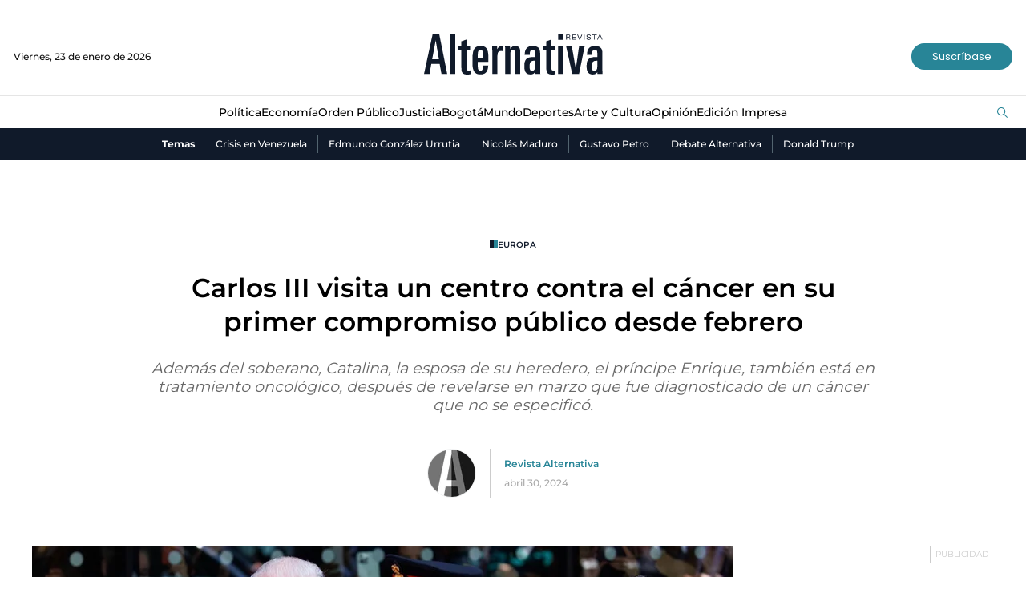

--- FILE ---
content_type: text/html; charset=utf-8
request_url: https://www.google.com/recaptcha/api2/aframe
body_size: 152
content:
<!DOCTYPE HTML><html><head><meta http-equiv="content-type" content="text/html; charset=UTF-8"></head><body><script nonce="V6wyue1kewivy-AR3LQezQ">/** Anti-fraud and anti-abuse applications only. See google.com/recaptcha */ try{var clients={'sodar':'https://pagead2.googlesyndication.com/pagead/sodar?'};window.addEventListener("message",function(a){try{if(a.source===window.parent){var b=JSON.parse(a.data);var c=clients[b['id']];if(c){var d=document.createElement('img');d.src=c+b['params']+'&rc='+(localStorage.getItem("rc::a")?sessionStorage.getItem("rc::b"):"");window.document.body.appendChild(d);sessionStorage.setItem("rc::e",parseInt(sessionStorage.getItem("rc::e")||0)+1);localStorage.setItem("rc::h",'1769151864398');}}}catch(b){}});window.parent.postMessage("_grecaptcha_ready", "*");}catch(b){}</script></body></html>